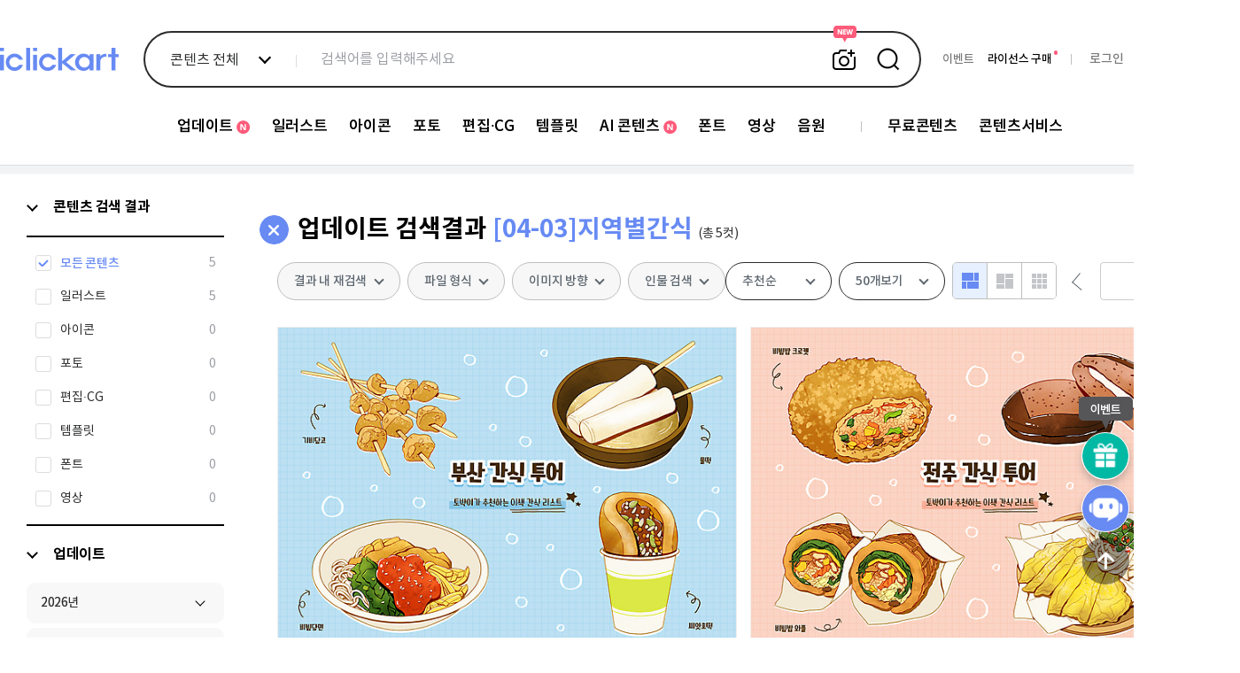

--- FILE ---
content_type: text/html; charset=utf-8
request_url: https://www.iclickart.co.kr/mypage/existLightboxAll?nImageNo=16251774,16251773,16251770,16251771,16251772,&_=1768600233642
body_size: 81
content:
{"16251774":0,"16251773":0,"16251770":0,"16251771":0,"16251772":0,"":0}